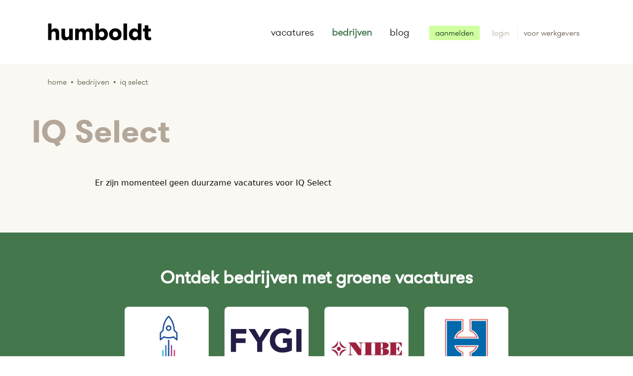

--- FILE ---
content_type: text/html; charset=UTF-8
request_url: https://humboldt.earth/bedrijven/iq-select
body_size: 6871
content:
<!DOCTYPE html>
<html lang="nl">
    <head>
        <meta charset="utf-8">

        <meta name="viewport" content="width=device-width, initial-scale=1">
        <meta name="description" content="Zoek hier tussen alle beschikbare banen bij IQ Select. Vind hier meer informatie over het bedrijf en een toelichting bij de groene bedrijfsscore.">
        <meta name="author" content="Team Humboldt">
        
        <title>Vacatures bij IQ Select | Humboldt</title>
            <script type="application/ld+json">{"@context":"https:\/\/schema.org","@type":"WebSite","name":"Humboldt","url":"https:\/\/humboldt.earth\/bedrijven\/iq-select","inLanguage":{"@type":"Language","name":"nl"},"publisher":{"@type":"Organization","name":"Humboldt","url":"https:\/\/humboldt.earth","sameAs":"https:\/\/www.instagram.com\/","logo":{"@type":"ImageObject","url":"https:\/\/humboldt.earth\/assets\/site\/img\/logo.png","width":210,"height":46},"aggregateRating":{"@type":"AggregateRating","bestRating":5,"worstRating":1,"ratingValue":3.9,"reviewCount":10}}}</script>
    
    <script type="application/ld+json">{"@context":"https:\/\/schema.org","@type":"ItemPage","about":{"@type":"Thing","name":"Vacatures bij IQ Select | Humboldt","description":"Zoek hier tussen alle beschikbare banen bij IQ Select. Vind hier meer informatie over het bedrijf en een toelichting bij de groene bedrijfsscore."},"breadcrumb":{"@type":"BreadcrumbList","itemListElement":[{"@type":"ListItem","position":1,"item":{"@type":"Thing","id":"https:\/\/humboldt.earth","name":"Home"}},{"@type":"ListItem","position":2,"item":{"@type":"Thing","id":"https:\/\/humboldt.earth\/bedrijven","name":"Bedrijven"}},{"@type":"ListItem","position":3,"item":{"@type":"Thing","id":"https:\/\/humboldt.earth\/bedrijven\/iq-select","name":"IQ Select"}}]}}</script>

        <link rel="shortcut icon" href="/favicon.png" type="image/png" />

<link href="/assets/site/css/app.css" rel="stylesheet" type="text/css"/>


<style >[wire\:loading], [wire\:loading\.delay], [wire\:loading\.inline-block], [wire\:loading\.inline], [wire\:loading\.block], [wire\:loading\.flex], [wire\:loading\.table], [wire\:loading\.grid] {display: none;}[wire\:loading\.delay\.shortest], [wire\:loading\.delay\.shorter], [wire\:loading\.delay\.short], [wire\:loading\.delay\.long], [wire\:loading\.delay\.longer], [wire\:loading\.delay\.longest] {display:none;}[wire\:offline] {display: none;}[wire\:dirty]:not(textarea):not(input):not(select) {display: none;}input:-webkit-autofill, select:-webkit-autofill, textarea:-webkit-autofill {animation-duration: 50000s;animation-name: livewireautofill;}@keyframes livewireautofill { from {} }</style>
        
        <script src="/assets/site/js/site.js" defer></script>

<script src="/vendor/livewire/livewire.js?id=21fa1dd78491a49255cd" data-turbo-eval="false" data-turbolinks-eval="false" ></script><script data-turbo-eval="false" data-turbolinks-eval="false" >window.livewire = new Livewire();window.Livewire = window.livewire;window.livewire_app_url = '';window.livewire_token = 'VHKqj5eQKBkKIwEEmZABs6ovmshdalvba2fISQBP';window.deferLoadingAlpine = function (callback) {window.addEventListener('livewire:load', function () {callback();});};let started = false;window.addEventListener('alpine:initializing', function () {if (! started) {window.livewire.start();started = true;}});document.addEventListener("DOMContentLoaded", function () {if (! started) {window.livewire.start();started = true;}});</script>
<script src="https://cdn.jsdelivr.net/gh/livewire/turbolinks@v0.1.x/dist/livewire-turbolinks.js" data-turbolinks-eval="false" defer></script>


    <!-- Google Tag Manager -->
    <script>(function(w,d,s,l,i){w[l]=w[l]||[];w[l].push({'gtm.start':
        new Date().getTime(),event:'gtm.js'});var f=d.getElementsByTagName(s)[0],
        j=d.createElement(s),dl=l!='dataLayer'?'&l='+l:'';j.async=true;j.src=
        'https://www.googletagmanager.com/gtm.js?id='+i+dl;f.parentNode.insertBefore(j,f);
        })(window,document,'script','dataLayer','GTM-K78HNLJ');
    </script>
    <!-- End Google Tag Manager -->
        
    </head>

    <body class="bedrijven">

        <!-- Google Tag Manager (noscript) -->
        <noscript><iframe src="https://www.googletagmanager.com/ns.html?id=GTM-MPHS3D7" height="0" width="0" style="display:none;visibility:hidden"></iframe></noscript>
        <!-- End Google Tag Manager (noscript) -->

        
        <div class="flex flex-col min-h-screen"
            x-data="{
                showModal: false,
                redirectWithDelay(url, delay){
                    setTimeout(function(){ Turbolinks.visit(url) }, delay);
                },
                sendGaEvent(event){
                    
                    window.dataLayer = window.dataLayer || [];
                    window.dataLayer.push(event.detail);
                }
            }"
            @showmodal.window="showModal = true"
            @closemodal.window="showModal = false"
            @showtoastr.window="Toastify({text: $event.detail}).showToast()"
            @accountdeleted.window="redirectWithDelay('/', '2000')"
            @turbolinks:visit="loading = true"
            @sendgaevent.window="sendGaEvent"
        >
            <nav class="container flex-row sm:flex items-center justify-between mx-auto py-8 sm:py-12 px-8 lg:px-24 font-humboldt-light text-xl"
    x-data="{ showMenu: false }"
>
    <div class=" flex items-center justify-between">
        <div class="flex items-center justify-between flex-shrink-0 text-white">
            <a href="/">
                <img src="/assets/site/img/logo.png" alt="Homebutton Humbolt" width="210" class="-mt-3" />
            </a>
        </div>
        <div class="block sm:hidden">
            <button @click="showMenu = !showMenu" class="flex items-center px-3 py-2 border rounded text-brown-200 border-brown-400 hover:text-green-600 hover:border-green-500">
                <svg class="fill-current h-3 w-3" viewBox="0 0 20 20" xmlns="http://www.w3.org/2000/svg">
                    <title>Menu</title>
                    <path d="M0 3h20v2H0V3zm0 6h20v2H0V9zm0 6h20v2H0v-2z" />
                </svg>
            </button>
        </div>
    </div>

    <div :class="showMenu ? 'block' : 'hidden'" class="relative sm:block mt-5 sm:mt-0 sm:flex sm:items-center justify-end sm:w-auto bg-brown-50 sm:bg-white shadow-md rounded-b-lg sm:shadow-none">
        
        <div class="px-4 py-3 sm:px-0 sm:py-0 sm:flex sm:flex-grow justify-end sm:space-x-3">

                        <a href="/vacatures" class="cursor:pointer block px-3 py-1 sm:px-0 sm:pr-3 sm:py-0 sm:inline-block hover:text-green-600 ">vacatures</a>
            <a href="/bedrijven" class="cursor:pointer block px-3 py-1 sm:px-3 sm:py-0 sm:inline-block hover:text-green-600 text-green-600 font-bold">bedrijven</a>
            
            <a href="/blog" class="cursor:pointer block px-3 py-1 sm:px-0 sm:pl-3 sm:py-0 sm:inline-block hover:text-green-600 ">blog</a>
                    </div>

        <div class="pl-6 pb-5 sm:static sm:inset-auto sm:mt-0 sm:mr-0 sm:ml-5 sm:border-beige-200 sm:pl-5 sm:pb-0">
            <div>

        
            <a class="hover:bg-green-800 hover:text-white px-3 py-1 rounded transition duration-150 ease-in-out text-base  bg-green-300 text-green-900"
                href="https://humboldt.earth/aanmelden"
                @click="$dispatch('sendgaevent', {&quot;event&quot;:&quot;register_user_button_clicked&quot;,&quot;user&quot;:[]})"
            >aanmelden</a>
            <a class="ml-5 hover:text-green-800 items-center text-base text-brown-400"
                href="https://humboldt.earth/user/auth/login"
            >
                login
            </a>
            <a class="hover:text-green-800 items-center text-base text-brown-500 }} border-l border-beige-200 ml-3 pl-3 py-1"
                href="https://humboldt.earth/werkgevers"
            >
                <span class="mr-3">voor werkgevers</span>
            </a>

        
    </div>
        </div>
    </div>
    
</nav>
            <div class="bg-beige-100 min-h-content pb-10">
        <div class="container mx-auto">
            <div class="px-8 md:px-24 pt-6">
                
                <div 
    class="breadcrumb flex flex-wrap items-center justify-left font-humboldt-light lowercase text-brown-500">
    <a href="/">Home</a>
                    <span class="mx-2">&bull;</span>
                    <a href="/bedrijven">Bedrijven</a>
                    <span class="mx-2">&bull;</span>
                    <span>IQ Select</span>
</div>
            </div>

            <div class="bg-beige-100 px-8 md:px-16 lg:pt-6 flex items-center mt-5">
                
                
                <div class="flex-grow">

                    <div class="flex justify-left lg:w-3/5 ">
                    
                        <h1 class="font-humboldt-bold text-5xl md:text-6xl text-brown-400 leading-snug">
                            IQ Select
                        </h1>
                        
                                            </div>

                                    </div>
            </div>


            <div class="bg-beige-100 pt-6 pb-12 px-6 md:px-24 lg:px-48 sm:py-6 md:py-8 lg:py-12">
                
                
                <div>
                                            <p>Er zijn momenteel geen duurzame vacatures voor IQ Select</p>
                                    </div>
            </div>
        </div>
    </div>

    <div class="bg-green-600">
    <div class="container mx-auto">
        <div class="text-white py-6 lg:py-16 px-5 lg:px-64 text-center">
            <h3 class="font-humboldt text-4xl font-bold">
                Ontdek bedrijven met groene vacatures
            </h3>

            <div class="flex flex-wrap justify-center items-center -mx-5 mt-8">
                                    <div class="mb-5 w-1/2 sm:w-1/3 md:w-1/4 px-2 md:px-4">
                        <a href="/bedrijven/jobboost">
                            <img src="/assets/site/img/placeholder-mountain.jpg"
                                data-src="https://humboldt-storage-production.s3.eu-central-1.amazonaws.com/media/21/jobboost.jpg"
                                class="lozad w-full rounded-lg"
                                alt="JobBoost"
                                title="JobBoost"
                            />
                        </a>
                    </div>
                                    <div class="mb-5 w-1/2 sm:w-1/3 md:w-1/4 px-2 md:px-4">
                        <a href="/bedrijven/fygi">
                            <img src="/assets/site/img/placeholder-mountain.jpg"
                                data-src="https://humboldt-storage-production.s3.eu-central-1.amazonaws.com/media/20/fygi.jpg"
                                class="lozad w-full rounded-lg"
                                alt="FYGI"
                                title="FYGI"
                            />
                        </a>
                    </div>
                                    <div class="mb-5 w-1/2 sm:w-1/3 md:w-1/4 px-2 md:px-4">
                        <a href="/bedrijven/nibe-energietechniek-b-v">
                            <img src="/assets/site/img/placeholder-mountain.jpg"
                                data-src="https://humboldt-storage-production.s3.eu-central-1.amazonaws.com/media/7/nibe.jpg"
                                class="lozad w-full rounded-lg"
                                alt="Nibe energietechniek b.v."
                                title="Nibe energietechniek b.v."
                            />
                        </a>
                    </div>
                                    <div class="mb-5 w-1/2 sm:w-1/3 md:w-1/4 px-2 md:px-4">
                        <a href="/bedrijven/hoppenbrouwers-techniek-b-v">
                            <img src="/assets/site/img/placeholder-mountain.jpg"
                                data-src="https://humboldt-storage-production.s3.eu-central-1.amazonaws.com/media/5/hoppenbrouwers.jpg"
                                class="lozad w-full rounded-lg"
                                alt="Hoppenbrouwers Techniek B.V."
                                title="Hoppenbrouwers Techniek B.V."
                            />
                        </a>
                    </div>
                                    <div class="mb-5 w-1/2 sm:w-1/3 md:w-1/4 px-2 md:px-4">
                        <a href="/bedrijven/royal-haskoning">
                            <img src="/assets/site/img/placeholder-mountain.jpg"
                                data-src="https://humboldt-storage-production.s3.eu-central-1.amazonaws.com/media/1/royalhashkoning.jpg"
                                class="lozad w-full rounded-lg"
                                alt="Royal Haskoning"
                                title="Royal Haskoning"
                            />
                        </a>
                    </div>
                                    <div class="mb-5 w-1/2 sm:w-1/3 md:w-1/4 px-2 md:px-4">
                        <a href="/bedrijven/enexis">
                            <img src="/assets/site/img/placeholder-mountain.jpg"
                                data-src="https://humboldt-storage-production.s3.eu-central-1.amazonaws.com/media/3/enexis.jpg"
                                class="lozad w-full rounded-lg"
                                alt="Enexis"
                                title="Enexis"
                            />
                        </a>
                    </div>
                                    <div class="mb-5 w-1/2 sm:w-1/3 md:w-1/4 px-2 md:px-4">
                        <a href="/bedrijven/klimaatfonds-nederland">
                            <img src="/assets/site/img/placeholder-mountain.jpg"
                                data-src="https://humboldt-storage-production.s3.eu-central-1.amazonaws.com/media/4/klimaatfonds.jpg"
                                class="lozad w-full rounded-lg"
                                alt="Klimaatfonds Nederland"
                                title="Klimaatfonds Nederland"
                            />
                        </a>
                    </div>
                                    <div class="mb-5 w-1/2 sm:w-1/3 md:w-1/4 px-2 md:px-4">
                        <a href="/bedrijven/gemeente-den-haag">
                            <img src="/assets/site/img/placeholder-mountain.jpg"
                                data-src="https://humboldt-storage-production.s3.eu-central-1.amazonaws.com/media/2/gemeente-den-haag.jpg"
                                class="lozad w-full rounded-lg"
                                alt="Gemeente Den Haag"
                                title="Gemeente Den Haag"
                            />
                        </a>
                    </div>
                            </div>

            <div class="flex items-center justify-end mt-3">
                <a href="/bedrijven" class="text-lg text-brown-900 font-bold px-10 py-2 bg-green-300 rounded hover:bg-green-100 font-humboldt-medium">Alle bedrijven</a>
            </div>
        </div>
    </div>
</div>
    <div class="bg-brown-700" x-data="{ activeTab: 'industrie' }">
    <div class="container mx-auto">
        <div class="text-white py-8 sm:py-16 px-6 sm:px-24">

            <div class="flex flex-col sm:flex-row items-center justify-between text-brown-500 mt-8 font-humboldt-medium items-stretch">
                <button @click="activeTab = 'industrie'" :class="activeTab === 'industrie' ? 'bg-brown-50' : 'bg-brown-100'" class="block w-full py-3 font-bold rounded-t-lg focus:outline-none focus:bg-brown-50 cursor:pointer">
                    <h2>Vacatures per industrie</h2>
                </button>
                <button @click="activeTab = 'beroepsgroep'" class="block w-full py-3 font-bold rounded-t-lg bg-brown-200 outline-none -mt-2 sm:mt-0 focus:outline-none focus:bg-brown-50 cursor:pointer">
                    <h2>Vacatures per beroepsgroep</h2>
                </button>
                <button @click="activeTab = 'lokatie'" class="block w-full py-3 font-bold rounded-t-lg bg-brown-300 outline-none -mt-2 sm:mt-0 focus:outline-none focus:bg-brown-50 cursor:pointer">
                    <h2>Vacatures per locatie</h2>
                </button>
            </div>

            <div class="bg-beige-100 px-10 py-8 text-brown-500 rounded-b-lg" style="min-height: 260px;">
                <div x-show="activeTab === 'industrie'">
                    <ul class="w-full leading-loose sm:col-count-2 md:col-count-3 lg:col-count-4">
                                                    <li class="w-full mb-3">
                                <a href="/vacatures/afval" class="hover:underline">Afval</a>
                                                            </li>
                                                    <li class="w-full mb-3">
                                <a href="/vacatures/biodiversiteit" class="hover:underline">Biodiversiteit</a>
                                                            </li>
                                                    <li class="w-full mb-3">
                                <a href="/vacatures/bouw" class="hover:underline">Bouw</a>
                                                            </li>
                                                    <li class="w-full mb-3">
                                <a href="/vacatures/circulariteit" class="hover:underline">Circulariteit</a>
                                                            </li>
                                                    <li class="w-full mb-3">
                                <a href="/vacatures/duurzaamheid" class="hover:underline">Duurzaamheid</a>
                                                            </li>
                                                    <li class="w-full mb-3">
                                <a href="/vacatures/ecologie" class="hover:underline">Ecologie</a>
                                                            </li>
                                                    <li class="w-full mb-3">
                                <a href="/vacatures/energie" class="hover:underline">Energie</a>
                                                            </li>
                                                    <li class="w-full mb-3">
                                <a href="/vacatures/energiebesparing" class="hover:underline">Energiebesparing</a>
                                                            </li>
                                                    <li class="w-full mb-3">
                                <a href="/vacatures/energietransitie" class="hover:underline">Energietransitie</a>
                                                            </li>
                                                    <li class="w-full mb-3">
                                <a href="/vacatures/klimaatadaptatie" class="hover:underline">Klimaatadaptatie</a>
                                                            </li>
                                                    <li class="w-full mb-3">
                                <a href="/vacatures/klimaattechniek" class="hover:underline">Klimaattechniek</a>
                                                            </li>
                                                    <li class="w-full mb-3">
                                <a href="/vacatures/klimaatverandering" class="hover:underline">Klimaatverandering</a>
                                                            </li>
                                                    <li class="w-full mb-3">
                                <a href="/vacatures/milieu" class="hover:underline">Milieu</a>
                                                            </li>
                                                    <li class="w-full mb-3">
                                <a href="/vacatures/mobiliteit" class="hover:underline">Mobiliteit</a>
                                                            </li>
                                                    <li class="w-full mb-3">
                                <a href="/vacatures/natuur" class="hover:underline">Natuur</a>
                                                            </li>
                                                    <li class="w-full mb-3">
                                <a href="/vacatures/recycling" class="hover:underline">Recycling</a>
                                                            </li>
                                                    <li class="w-full mb-3">
                                <a href="/vacatures/renewable-energy" class="hover:underline">Renewable Energy</a>
                                                            </li>
                                                    <li class="w-full mb-3">
                                <a href="/vacatures/water" class="hover:underline">Water</a>
                                                            </li>
                                                    <li class="w-full mb-3">
                                <a href="/vacatures/windenergie" class="hover:underline">Windenergie</a>
                                                            </li>
                                                    <li class="w-full mb-3">
                                <a href="/vacatures/zonne-energie" class="hover:underline">Zonne-Energie</a>
                                                            </li>
                                                    <li class="w-full mb-3">
                                <a href="/vacatures/zonnepanelen" class="hover:underline">Zonnepanelen</a>
                                                            </li>
                                            </ul>
                    <div class="text-right">
                        <a href="/industrieen" class="hover:underline">Alle industrie&euml;n &rarr;</a>
                    </div>
                </div>

                <div x-show="activeTab === 'beroepsgroep'">
                    <ul class="w-full leading-loose sm:col-count-2 md:col-count-3 lg:col-count-4">
                                                    <li class="w-full mb-3">
                                <a href="/vacatures/administratief-en-secretarieel" class="hover:underline">Administratief en secretarieel</a>
                                                            </li>
                                                    <li class="w-full mb-3">
                                <a href="/vacatures/architect" class="hover:underline">Architect</a>
                                                            </li>
                                                    <li class="w-full mb-3">
                                <a href="/vacatures/beleid-en-organisatie" class="hover:underline">Beleid en Organisatie</a>
                                                            </li>
                                                    <li class="w-full mb-3">
                                <a href="/vacatures/communicatie-en-pr" class="hover:underline">Communicatie en PR</a>
                                                            </li>
                                                    <li class="w-full mb-3">
                                <a href="/vacatures/consultancy" class="hover:underline">Consultancy</a>
                                                            </li>
                                                    <li class="w-full mb-3">
                                <a href="/vacatures/design-en-creatie" class="hover:underline">Design en Creatie</a>
                                                            </li>
                                                    <li class="w-full mb-3">
                                <a href="/vacatures/ecoloog" class="hover:underline">Ecoloog</a>
                                                            </li>
                                                    <li class="w-full mb-3">
                                <a href="/vacatures/engineer" class="hover:underline">Engineer</a>
                                                            </li>
                                                    <li class="w-full mb-3">
                                <a href="/vacatures/financieel" class="hover:underline">Financieel</a>
                                                            </li>
                                                    <li class="w-full mb-3">
                                <a href="/vacatures/hr" class="hover:underline">HR</a>
                                                            </li>
                                                    <li class="w-full mb-3">
                                <a href="/vacatures/it" class="hover:underline">IT</a>
                                                            </li>
                                                    <li class="w-full mb-3">
                                <a href="/vacatures/journalistiek" class="hover:underline">Journalistiek</a>
                                                            </li>
                                                    <li class="w-full mb-3">
                                <a href="/vacatures/juridische" class="hover:underline">Juridische</a>
                                                            </li>
                                                    <li class="w-full mb-3">
                                <a href="/vacatures/klantenservice-en-callcenter" class="hover:underline">Klantenservice en Callcenter</a>
                                                            </li>
                                                    <li class="w-full mb-3">
                                <a href="/vacatures/logistiek" class="hover:underline">Logistiek</a>
                                                            </li>
                                                    <li class="w-full mb-3">
                                <a href="/vacatures/logistiek-transport-inkoop" class="hover:underline">Logistiek, Transport &amp; Inkoop</a>
                                                            </li>
                                                    <li class="w-full mb-3">
                                <a href="/vacatures/management" class="hover:underline">Management</a>
                                                            </li>
                                                    <li class="w-full mb-3">
                                <a href="/vacatures/marketing" class="hover:underline">Marketing</a>
                                                            </li>
                                                    <li class="w-full mb-3">
                                <a href="/vacatures/monteur" class="hover:underline">Monteur</a>
                                                            </li>
                                                    <li class="w-full mb-3">
                                <a href="/vacatures/planoloog" class="hover:underline">Planoloog</a>
                                                            </li>
                                                    <li class="w-full mb-3">
                                <a href="/vacatures/productie" class="hover:underline">Productie</a>
                                                            </li>
                                                    <li class="w-full mb-3">
                                <a href="/vacatures/project-management" class="hover:underline">Project Management</a>
                                                            </li>
                                                    <li class="w-full mb-3">
                                <a href="/vacatures/project-manager" class="hover:underline">Project Manager</a>
                                                            </li>
                                                    <li class="w-full mb-3">
                                <a href="/vacatures/sales" class="hover:underline">Sales</a>
                                                            </li>
                                                    <li class="w-full mb-3">
                                <a href="/vacatures/techniek" class="hover:underline">Techniek</a>
                                                            </li>
                                                    <li class="w-full mb-3">
                                <a href="/vacatures/tekenaar" class="hover:underline">Tekenaar</a>
                                                            </li>
                                                    <li class="w-full mb-3">
                                <a href="/vacatures/werkvoorbereider" class="hover:underline">Werkvoorbereider</a>
                                                            </li>
                                                    <li class="w-full mb-3">
                                <a href="/vacatures/zonnepanelen-monteur" class="hover:underline">Zonnepanelen Monteur</a>
                                                            </li>
                                            </ul>
                    <div class="text-right">
                        <a href="/beroepsgroepen" class="hover:underline">Alle beroepsgroepen &rarr;</a>
                    </div>
                </div>

                <div x-show="activeTab === 'lokatie'">
                    <ul class="w-full leading-loose sm:col-count-2 md:col-count-3 lg:col-count-4">
                                                    <li class="w-full mb-3">
                                <a href="/vacatures/alkmaar" class="hover:underline">Alkmaar</a>
                                                            </li>
                                                    <li class="w-full mb-3">
                                <a href="/vacatures/amersfoort" class="hover:underline">Amersfoort</a>
                                                            </li>
                                                    <li class="w-full mb-3">
                                <a href="/vacatures/amsterdam" class="hover:underline">Amsterdam</a>
                                                            </li>
                                                    <li class="w-full mb-3">
                                <a href="/vacatures/arnhem" class="hover:underline">Arnhem</a>
                                                            </li>
                                                    <li class="w-full mb-3">
                                <a href="/vacatures/de-bilt" class="hover:underline">De Bilt</a>
                                                            </li>
                                                    <li class="w-full mb-3">
                                <a href="/vacatures/duiven" class="hover:underline">Duiven</a>
                                                            </li>
                                                    <li class="w-full mb-3">
                                <a href="/vacatures/eindhoven" class="hover:underline">Eindhoven</a>
                                                            </li>
                                                    <li class="w-full mb-3">
                                <a href="/vacatures/groningen" class="hover:underline">Groningen</a>
                                                            </li>
                                                    <li class="w-full mb-3">
                                <a href="/vacatures/oss" class="hover:underline">Oss</a>
                                                            </li>
                                                    <li class="w-full mb-3">
                                <a href="/vacatures/rotterdam" class="hover:underline">Rotterdam</a>
                                                            </li>
                                                    <li class="w-full mb-3">
                                <a href="/vacatures/utrecht" class="hover:underline">Utrecht</a>
                                                            </li>
                                                    <li class="w-full mb-3">
                                <a href="/vacatures/zwolle" class="hover:underline">Zwolle</a>
                                                            </li>
                                            </ul>
                    <div class="text-right">
                        <a href="/locaties" class="hover:underline">Alle locaties &rarr;</a>
                    </div>
                </div>

            </div>
        </div>
    </div>
</div>

            <div class="bg-beige-300">
    <div class="container mx-auto">
        <div class="text-white py-6 sm:py-16 px-6 sm:px-24 flex flex-wrap items-start justify-between">
            <div class="w-full sm:w-1/4 text-center sm:text-left my-3 sm:my-0 flex">
                <a href="/" class="inline-block mx-auto mt-3 mb-5 sm:mb-0 ">
                    <img src="/assets/site/img/placeholder-mountain.jpg"
                         data-src="/assets/site/img/logo-footer.png"
                         class="lozad"
                         style="height: 140px"
                         alt="Logo Humboldt"
                    />
                </a>
            </div>

            <div class="w-1/2 sm:w-1/4 text-center">
                <ul class="text-lg leading-loose w-auto inline-block mx-auto text-left">
                    <li class="font-humboldt-medium">
                        humboldt
                    </li>
                    <li>
                        <a href="/" class="hover:underline">home</a>
                    </li>
                    <li>
                        <a href="/vacatures" class="hover:underline">vacatures</a>
                    </li>
                    <li>
                        <a href="/bedrijven" class="hover:underline">bedrijven</a>
                    </li>
                </ul>
            </div>

            <div class="w-1/2 sm:w-1/4 text-center">
                <ul class="text-lg leading-loose w-auto inline-block mx-auto text-left">
                    <li class="font-humboldt-medium">
                        informatie
                    </li>
                    <li>
                        <a href="/blog" class="hover:underline">blog</a>
                    </li>
                    <li>
                        <a href="/over-ons" class="hover:underline">over ons</a>
                    </li>
                    <li>
                        <a href="/wat-is-een-groene-baan" class="hover:underline">over groene banen</a>
                    </li>

                </ul>
            </div>

            <div class="w-full sm:w-1/4 text-center mt-5 sm:mt-0">
                <div class="w-full sm:w-auto sm:inline-block mx-auto">
                    <ul class="text-lg leading-loose sm:text-left">
                        <li class="font-humboldt-medium">
                            contact
                        </li>
                        <li>
                            <a href="mailto:info@humboldt.earth" class="hover:underline">info@humboldt.earth</a>
                        </li>
                    </ul>


                    <div class="text-left mt-3">
                        volg ons op
                        <a href="https://www.facebook.com/HumboldtGroeneVacatures" target="_blank" class="hover:underline" title="Humboldt op Facebook">facebook</a>,<br />
                        <a href="" target="_blank" class="hover:underline" title="Humboldt op Linkedin">linkedin</a>,
                        <a href="https://twitter.com/humboldt_jobs" target="_blank" class="hover:underline" title="Humboldt op Twitter">twitter</a> &
                        <a href="https://www.instagram.com/humboldt_groenevacatures" target="_blank" class="hover:underline" title="Humboldt op Instagram">instagram</a>
                    </div>

                    <div class="flex items-center justify-center sm:justify-start mt-0 mt-3 ml-0">
                        <a href="https://www.facebook.com/HumboldtGroeneVacatures" target="_blank"
                            class="bg-beige-100 block text-center rounded-full w-10 h-10 flex items-center justify-center hover:shadow text-xl text-brown-300 hover:text-green-700"
                            title="Humboldt op Facebook">
                            <svg class="fill-current h-6 w-6" xmlns="http://www.w3.org/2000/svg" viewBox="0 0 320 512"><path d="M279.14 288l14.22-92.66h-88.91v-60.13c0-25.35 12.42-50.06 52.24-50.06h40.42V6.26S260.43 0 225.36 0c-73.22 0-121.08 44.38-121.08 124.72v70.62H22.89V288h81.39v224h100.17V288z"/></svg>                        </a>

                        <a href="" target="_blank"
                            class="ml-5 bg-beige-100 block text-center rounded-full w-10 h-10 flex items-center justify-center hover:shadow text-xl text-brown-300 hover:text-green-700"
                            title="Humboldt op Linkedin">
                            <svg class="fill-current h-6 w-6" xmlns="http://www.w3.org/2000/svg" viewBox="0 0 448 512"><path d="M416 32H31.9C14.3 32 0 46.5 0 64.3v383.4C0 465.5 14.3 480 31.9 480H416c17.6 0 32-14.5 32-32.3V64.3c0-17.8-14.4-32.3-32-32.3zM135.4 416H69V202.2h66.5V416zm-33.2-243c-21.3 0-38.5-17.3-38.5-38.5S80.9 96 102.2 96c21.2 0 38.5 17.3 38.5 38.5 0 21.3-17.2 38.5-38.5 38.5zm282.1 243h-66.4V312c0-24.8-.5-56.7-34.5-56.7-34.6 0-39.9 27-39.9 54.9V416h-66.4V202.2h63.7v29.2h.9c8.9-16.8 30.6-34.5 62.9-34.5 67.2 0 79.7 44.3 79.7 101.9V416z"/></svg>                        </a>

                        <a href="https://twitter.com/humboldt_jobs" target="_blank"
                            class="ml-5 bg-beige-100 block text-center rounded-full w-10 h-10 flex items-center justify-center hover:shadow text-xl text-brown-300 hover:text-green-700"
                            title="Humboldt op Twitter">
                            <svg class="fill-current h-6 w-6" xmlns="http://www.w3.org/2000/svg" viewBox="0 0 512 512"><path d="M459.37 151.716c.325 4.548.325 9.097.325 13.645 0 138.72-105.583 298.558-298.558 298.558-59.452 0-114.68-17.219-161.137-47.106 8.447.974 16.568 1.299 25.34 1.299 49.055 0 94.213-16.568 130.274-44.832-46.132-.975-84.792-31.188-98.112-72.772 6.498.974 12.995 1.624 19.818 1.624 9.421 0 18.843-1.3 27.614-3.573-48.081-9.747-84.143-51.98-84.143-102.985v-1.299c13.969 7.797 30.214 12.67 47.431 13.319-28.264-18.843-46.781-51.005-46.781-87.391 0-19.492 5.197-37.36 14.294-52.954 51.655 63.675 129.3 105.258 216.365 109.807-1.624-7.797-2.599-15.918-2.599-24.04 0-57.828 46.782-104.934 104.934-104.934 30.213 0 57.502 12.67 76.67 33.137 23.715-4.548 46.456-13.32 66.599-25.34-7.798 24.366-24.366 44.833-46.132 57.827 21.117-2.273 41.584-8.122 60.426-16.243-14.292 20.791-32.161 39.308-52.628 54.253z"/></svg>                        </a>

                        <a href="https://www.instagram.com/humboldt_groenevacatures" target="_blank"
                            class="ml-5 bg-beige-100 block text-center rounded-full w-10 h-10 flex items-center justify-center hover:shadow text-xl text-brown-300 hover:text-green-700"
                            title="Humboldt op Instagram">
                            <svg class="fill-current h-6 w-6" xmlns="http://www.w3.org/2000/svg" viewBox="0 0 448 512"><path d="M224.1 141c-63.6 0-114.9 51.3-114.9 114.9s51.3 114.9 114.9 114.9S339 319.5 339 255.9 287.7 141 224.1 141zm0 189.6c-41.1 0-74.7-33.5-74.7-74.7s33.5-74.7 74.7-74.7 74.7 33.5 74.7 74.7-33.6 74.7-74.7 74.7zm146.4-194.3c0 14.9-12 26.8-26.8 26.8-14.9 0-26.8-12-26.8-26.8s12-26.8 26.8-26.8 26.8 12 26.8 26.8zm76.1 27.2c-1.7-35.9-9.9-67.7-36.2-93.9-26.2-26.2-58-34.4-93.9-36.2-37-2.1-147.9-2.1-184.9 0-35.8 1.7-67.6 9.9-93.9 36.1s-34.4 58-36.2 93.9c-2.1 37-2.1 147.9 0 184.9 1.7 35.9 9.9 67.7 36.2 93.9s58 34.4 93.9 36.2c37 2.1 147.9 2.1 184.9 0 35.9-1.7 67.7-9.9 93.9-36.2 26.2-26.2 34.4-58 36.2-93.9 2.1-37 2.1-147.8 0-184.8zM398.8 388c-7.8 19.6-22.9 34.7-42.6 42.6-29.5 11.7-99.5 9-132.1 9s-102.7 2.6-132.1-9c-19.6-7.8-34.7-22.9-42.6-42.6-11.7-29.5-9-99.5-9-132.1s-2.6-102.7 9-132.1c7.8-19.6 22.9-34.7 42.6-42.6 29.5-11.7 99.5-9 132.1-9s102.7-2.6 132.1 9c19.6 7.8 34.7 22.9 42.6 42.6 11.7 29.5 9 99.5 9 132.1s2.7 102.7-9 132.1z"/></svg>                        </a>

                    </div>
                </div>
            </div>

        </div>
    </div>
</div>
            <div class="bg-black">
        <div class="container mx-auto">
            <div class="text-white py-3 px-3 flex items-center font-humboldt">
                <ul class="flex justify-center items-center w-full inline-block text-sm">
                    <li class="mx-3">Humboldt &copy; 2026</li>
                    <li class="mx-3">
                        <a href="/privacy" class="hover:underline">Privacy policy</a>
                    </li>
                    <li class="mx-3">
                        <a href="/cookies" class="hover:underline">Cookie policy</a>
                    </li>
                    <li class="mx-3">
                        <a href="/algemene-voorwaarden" class="hover:underline">Algemene voorwaarden</a>
                    </li>
                </ul>
            </div>
        </div>
    </div>
        </div>
    </body>

</html>
